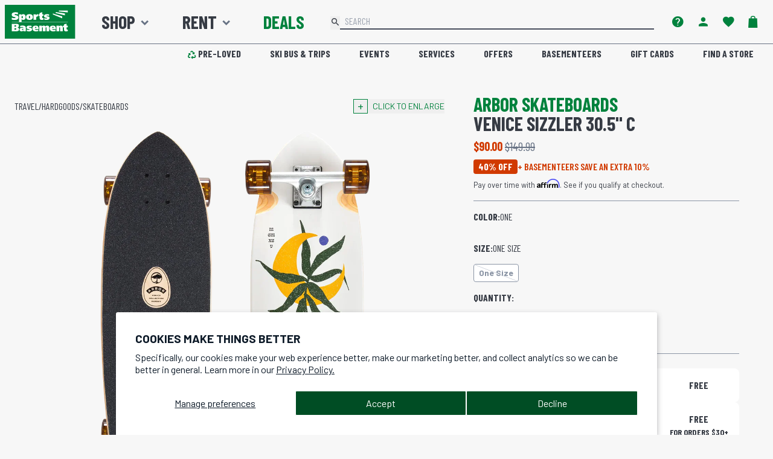

--- FILE ---
content_type: text/css
request_url: https://shop.sportsbasement.com/cdn/shop/t/593/assets/tailwind-delivery-method-tiles.css?v=96602174911595927621768412924
body_size: 404
content:
.delivery-method-tiles--wrapper{display:flex;flex-direction:column;gap:.5rem}.delivery-method-tiles--wrapper:not(.cart){margin-top:1rem;border-top-width:1px;--tw-border-opacity: 1;border-color:rgb(139 149 165 / var(--tw-border-opacity));padding-top:1.5rem}.delivery-method-tile{position:relative;border-radius:.5rem;--tw-bg-opacity: 1;background-color:rgb(255 255 255 / var(--tw-bg-opacity));padding:1rem}.delivery-method-tile:focus-visible{outline:2px solid transparent;outline-offset:2px}.delivery-method-tile:focus-visible{--tw-ring-offset-shadow: var(--tw-ring-inset) 0 0 0 var(--tw-ring-offset-width) var(--tw-ring-offset-color);--tw-ring-shadow: var(--tw-ring-inset) 0 0 0 calc(2px + var(--tw-ring-offset-width)) var(--tw-ring-color);box-shadow:var(--tw-ring-offset-shadow),var(--tw-ring-shadow),var(--tw-shadow, 0 0 #0000)}.delivery-method-tile:focus-visible{--tw-ring-opacity: 1;--tw-ring-color: rgb(25 123 189 / var(--tw-ring-opacity)) }.delivery-method-tile>*{opacity:1;transition-property:opacity;transition-timing-function:cubic-bezier(.4,0,.2,1);transition-duration:.5s}.delivery-method-tile.loading{cursor:auto;animation:tileLoading 3s infinite}.delivery-method-tile.loading>*{cursor:auto;opacity:0}@keyframes tileLoading{0%,to{background-color:#fff}50%{background-color:#a7afbe}}.delivery-method-tile:not(.loading) .delivery-method-tile--primary{cursor:pointer}.delivery-method-tile--primary{display:flex;align-items:center;gap:.5rem}.delivery-method-tile--cost{width:25%;text-align:center;font-family:Barlow Condensed,sans-serif;font-weight:700;text-transform:uppercase}.delivery-method-tile--title{margin-bottom:0;display:flex;flex-grow:1;align-items:center;gap:.5rem;font-weight:700}.delivery-method-tile--title:before{display:block;height:1rem;width:1rem;border-radius:9999px;border-width:1px;--tw-border-opacity: 1;border-color:rgb(139 149 165 / var(--tw-border-opacity));content:" "}.selected .delivery-method-tile--title:before{--tw-border-opacity: 1;border-color:rgb(0 130 61 / var(--tw-border-opacity));--tw-bg-opacity: 1;background-color:rgb(0 130 61 / var(--tw-bg-opacity));content:" "}.delivery-method-tile--secondary{visibility:hidden;height:0px;max-height:0px;overflow-y:hidden;font-size:.875rem;line-height:1.25rem;interpolate-size:allow-keywords;transition:height .5s ease-in-out,max-height .5s ease-in-out,visibility .5s}.delivery-method-tile--secondary.open{visibility:visible;height:auto;max-height:16rem;overflow-y:scroll}.delivery-method-tile--store{display:flex;flex-direction:column;justify-content:space-between;gap:1rem}@media (min-width: 768px){.delivery-method-tile--store{flex-direction:row}}.delivery-method-tile--store .delivery-method-tile--store-info:after{display:block;padding-top:.25rem}.delivery-method-tile--store:has([data-store-instock=true]) .delivery-method-tile--store-info:after{--tw-text-opacity: 1;color:rgb(0 130 61 / var(--tw-text-opacity));content:"Available"}.delivery-method-tile--store:has([data-store-instock=false]) .delivery-method-tile--store-info:after{font-style:italic;--tw-text-opacity: 1;color:rgb(71 78 93 / var(--tw-text-opacity));content:"Same-day pickup not available"}.delivery-method-tile--store.unavailable .delivery-method-tile--store-availability>div.in-stock{display:none}.delivery-method-tile--estimate{height:0px;overflow:hidden;font-size:.875rem;line-height:1.25rem;transition-property:all;transition-timing-function:cubic-bezier(.4,0,.2,1);transition-duration:.5s}.delivery-method-tile.selected .delivery-method-tile--estimate{height:-moz-fit-content;height:fit-content}.delivery-method-tiles--wrapper.cart:not(.changing):not(.rental)>.delivery-method-tile:not(.selected){display:none}.delivery-method-tiles--wrapper.cart>.delivery-method-tile.selected.green,.delivery-method-tiles--wrapper.cart>.delivery-method-tile.rental.green{border-radius:.75rem;border-width:2px;--tw-border-opacity: 1;border-color:rgb(0 130 61 / var(--tw-border-opacity))}.delivery-method-tiles--wrapper.cart>.delivery-method-tile.selected.yellow,.delivery-method-tiles--wrapper.cart>.delivery-method-tile.rental.yellow{border-radius:.75rem;border-width:2px;--tw-border-opacity: 1;border-color:rgb(255 182 39 / var(--tw-border-opacity))}.delivery-method-tiles--wrapper.cart:not([data-method=pickup]):not([data-method=ship]):not([data-method=doordash])>.delivery-method-change-request-link{width:-moz-fit-content;width:fit-content;border-radius:9999px;--tw-bg-opacity: 1;background-color:rgb(255 182 39 / var(--tw-bg-opacity));padding:.25rem 1.5rem;font-weight:700;text-transform:uppercase;--tw-text-opacity: 1;color:rgb(0 0 0 / var(--tw-text-opacity))}.delivery-method-tiles--wrapper.cart:not([data-method=pickup]):not([data-method=ship]):not([data-method=doordash])>.delivery-method-change-request-link:hover{text-decoration-line:none}.delivery-method-tiles--wrapper.cart>.delivery-method-change-request-link:after{content:"Change delivery method"}.delivery-method-tiles--wrapper.cart:not([data-method=pickup]):not([data-method=ship]):not([data-method=doordash])>.delivery-method-change-request-link:after{content:"Delivery method required"}
/*# sourceMappingURL=/cdn/shop/t/593/assets/tailwind-delivery-method-tiles.css.map?v=96602174911595927621768412924 */


--- FILE ---
content_type: text/css
request_url: https://shop.sportsbasement.com/cdn/shop/t/593/compiled_assets/styles.css?v=257123
body_size: 138
content:
#AAI-modal{max-width:500px}#AAI-modal input{width:100%;padding:5px 20px;border-radius:100px;margin-top:10px}.slick-slide{margin:30px 15px;max-width:100%}.carousel{margin:0 60px}.slick_community_space{margin:0!important;max-width:100%;min-width:100%}.slick_community_space .slick-slide{margin:0!important}.slick_community_space .slick-next,.slick_community_space .slick-prev{z-index:1}.slick_community_space .slick-next:before,.slick_community_space .slick-prev:before{color:#fff}.slick_community_space .slick-next{right:calc(20% + 40px)}.slick_community_space .slick-prev{left:20%}.slick_community_space>.slick-list>.slick-track>.slick-slide>div:before{background-color:#000;content:" ";height:100%;left:0;opacity:.1;position:absolute;top:0;width:100%;z-index:1}.slick_community_space>.slick-list>.slick-track>.slick-slide.slick-active>div>img{position:relative;z-index:2}@media only screen and (max-width: 576px){#spaceHeader.sticky-top{position:relative}}.delivery-method-tile{padding:.5rem 1rem}.qty-selector *{background-color:#f7f7f7}.qty-selector input:focus{outline:none}.qty-selector button:active,.qty-selector button:hover{filter:brightness(95%)}.link-button:hover{cursor:pointer;filter:brightness(70%)}.qty-selector input{margin:0;padding:0;border:none}.qty-selector input::-webkit-outer-spin-button,.qty-selector input::-webkit-inner-spin-button{-webkit-appearance:none;margin:0}.qty-selector input[type=number]{-moz-appearance:textfield}#hero .h1{font-size:3rem;letter-spacing:5px}#hero .h1 small{font-size:1.25rem;letter-spacing:3px;position:relative;top:-.31225rem}#hero .h1,#hero .h1 small{font-weight:600;vertical-align:middle}#sbo-hero .xola-checkout{display:block;font-size:1.25rem;max-width:400px;margin:.5rem auto!important}#sbo-hero .xola-gift{display:block;max-width:300px;margin:.5rem auto!important}.bulletp p{display:list-item;list-style-type:disc;list-style-position:outside;margin-bottom:5px;margin-left:20px;font-size:.9em}#packing-list{background-color:#555;color:#fff;font-weight:400}#packing-list a{color:#fff;font-weight:700;text-decoration:none}#packing-list a:hover{text-decoration:underline}#trip-dates span{font-weight:600}#trip-dates span:after{font-family:Barlow condensed,sans-serif;font-weight:500;font-size:.8rem;padding-left:.5rem}#trip-dates .sold-out span:after{content:"WAITLIST";color:red}#trip-dates .limited span:after{content:"FEW SPOTS LEFT";color:orange}@media (min-width: 1200px){#trip-dates{-webkit-column-count:3;-moz-column-count:3;column-count:3;-webkit-column-gap:3em;-moz-column-gap:3em;column-gap:3em}}@media (min-width: 600px) and (max-width: 1200px){#trip-dates{-webkit-column-count:2;-moz-column-count:2;column-count:2;-webkit-column-gap:3em;-moz-column-gap:3em;column-gap:3em}}@media (max-width: 600px){#trip-dates{-webkit-column-count:1;-moz-column-count:1;column-count:1;-webkit-column-gap:3em;-moz-column-gap:3em;column-gap:3em}}.affirm-modal-trigger{display:inline-block;font-weight:700}
/*# sourceMappingURL=/cdn/shop/t/593/compiled_assets/styles.css.map?v=257123 */


--- FILE ---
content_type: image/svg+xml
request_url: https://cdn.shopify.com/s/files/1/0751/7203/files/BEYOND_YOGA.svg?v=1746045294
body_size: 366
content:
<svg viewBox="0 0 192 112" xmlns="http://www.w3.org/2000/svg" id="FITNESS">
  <defs>
    <style>
      .cls-1 {
        fill: #fff;
      }

      .cls-2 {
        fill: #009c49;
      }
    </style>
  </defs>
  <rect ry="30" rx="30" height="112" width="192" y="0" x="-.02" class="cls-2"></rect>
  <g data-name="BEYOND YOGA" id="BEYOND_YOGA">
    <polygon points="129.67 47.78 124.32 57.4 118.28 47.78 117.52 48.19 123.82 58.29 120.25 64.82 121.07 65.24 130.45 48.2 129.67 47.78" class="cls-1"></polygon>
    <path d="M138.45,47.78c-5.12,0-8.46,3.88-8.46,8.76,0,4.4,3.09,8.72,8.46,8.72s8.46-4.4,8.46-8.72c-.02-4.91-3.33-8.76-8.46-8.76ZM138.45,64.35c-4.24,0-7.62-3.28-7.62-7.81,0-4.27,3.09-7.85,7.62-7.85s7.62,3.57,7.62,7.85c0,4.56-3.38,7.81-7.62,7.81Z" class="cls-1"></path>
    <path d="M157.02,57.36h5.56v4.09s-.02.16-.06.21c-.39.45-2.49,2.66-5.96,2.66-3.93,0-7-3.33-7-7.94s3.09-7.72,7-7.72c2.16,0,4.03.96,5.02,1.87,0,0,.42-.54.49-.68-.45-.5-2.52-2.1-5.51-2.1-4.16,0-7.85,3.54-7.85,8.71s3.49,8.77,7.85,8.77c3.93,0,6.33-2.5,6.77-3,0,0,.11-.11.11-.36v-5.43h-6.09l-.32.91Z" class="cls-1"></path>
    <path d="M164.44,64.88l.88.37,3.82-7.83h7.36l3.64,7.78.84-.32-7.99-16.91s-8.54,16.91-8.54,16.91ZM176.11,56.45h-6.45l3.35-6.59,3.1,6.59h0Z" class="cls-1"></path>
    <path d="M40.85,63.1h-10.01v-6.84h5.31c1.1,0,1.15-.73,1.15-.89,0-.19-.08-.86-1.15-.86h-5.31v-5.62h9.14c1.1,0,1.15-.73,1.15-.89,0-.19-.08-.86-1.15-.86h-10.1c-.47,0-.8.31-.8.8v16.13c0,.47.31.8.8.8h10.96c1.1,0,1.15-.73,1.15-.89,0-.26-.11-.86-1.15-.86h0Z" class="cls-1"></path>
    <path d="M23.34,55.25c.94-.68,2.13-1.88,2.13-3.67,0-2.78-2.11-4.43-5.64-4.43h-7.99c-.8,0-.86.6-.86.8v16.13c0,.47.31.8.8.8h8.04c2.78,0,6.45-.54,6.45-5.1,0-2.36-1.43-3.82-2.92-4.52ZM12.72,48.89h7.11c3.9,0,3.9,2.01,3.9,2.68,0,1.8-1.59,2.96-4.06,2.96h-6.94v-5.64h-.02ZM20.35,63.1h-7.63v-6.82h6.89c1.84,0,4.91.45,4.91,3.44,0,2.34-1.28,3.38-4.16,3.38Z" class="cls-1"></path>
    <path d="M104.23,47.15h-5.28c-.47,0-.8.31-.8.8v16.13c0,.47.31.8.8.8h5.28c5.96,0,9.52-3.39,9.52-9.06.02-5.59-3.38-8.66-9.52-8.66ZM104.23,63.1h-4.32v-14.21h4.32c5.08,0,7.78,2.39,7.78,6.9s-2.76,7.31-7.78,7.31Z" class="cls-1"></path>
    <path d="M58.08,47.02c-.41,0-.65.31-.83.55l-.03.05-6.06,7.23-6.2-7.21-.05-.05-.11-.11c-.15-.16-.39-.45-.83-.45s-.81.36-.81.81c0,.42.28.7.49.91l.15.15,6.45,7.59v7.21c0,.31,0,1.28.86,1.28.41,0,.89-.23.89-1.28v-7.21l6.48-7.68.03-.03c.21-.28.44-.57.44-.88,0-.47-.41-.86-.86-.86h0Z" class="cls-1"></path>
    <path d="M93.69,46.9c-.89,0-.89.75-.89,1.53v13.25l-10.59-14.03c-.24-.34-.47-.63-1.09-.63-.96,0-.96.58-.96,1.56v15.07c0,.47,0,1.33.86,1.33s.89-.84.89-1.3v-13.53l10.87,14.29c.28.36.44.54.96.54.81,0,.81-.84.81-1.4v-15.14c0-.78,0-1.54-.86-1.54Z" class="cls-1"></path>
    <path d="M67.98,46.74c-5.39,0-9.31,3.9-9.31,9.26,0,4.48,3.26,9.24,9.31,9.24s9.31-4.76,9.31-9.24c.02-5.36-3.9-9.26-9.31-9.26ZM67.98,63.49c-4.34,0-7.6-3.22-7.6-7.49s3.26-7.5,7.6-7.5,7.6,3.23,7.6,7.5-3.26,7.49-7.6,7.49Z" class="cls-1"></path>
  </g>
</svg>

--- FILE ---
content_type: image/svg+xml
request_url: https://cdn.shopify.com/s/files/1/0751/7203/files/JOLYN.svg?v=1746047355
body_size: -224
content:
<svg viewBox="0 0 192 112" xmlns="http://www.w3.org/2000/svg" data-name="SURF PADDLE" id="SURF_PADDLE">
  <defs>
    <style>
      .cls-1 {
        fill: #fff;
        fill-rule: evenodd;
      }

      .cls-2 {
        fill: #009c49;
      }
    </style>
  </defs>
  <rect ry="30" rx="30" height="112" width="192" y="0" x=".38" class="cls-2"></rect>
  <path d="M64.3,40.21c-5.26,0-9.63,1.91-13.02,5.63-3.02,3.36-4.56,7.42-4.56,12.07,0,4.12,1.29,7.51,3.85,10.07,2.55,2.55,6,3.82,10.28,3.82,3.39,0,6.43-.74,9.05-2.22,2.65-1.51,4.83-3.72,6.31-6.37,1.57-2.68,2.37-5.73,2.37-8.83,0-4.06-1.35-7.48-4.03-10.16s-6.16-4-10.25-4ZM58.61,47.75c1.66-.98,3.57-1.48,5.48-1.45,2.4,0,4.37.77,5.82,2.28s2.22,3.54,2.22,6.06c.06,2.95-1.11,5.79-3.2,7.88-2.03,2.12-4.86,3.29-7.79,3.26-2.59,0-4.62-.8-5.97-2.34-1.39-1.6-2.15-3.66-2.09-5.79.03-2,.55-3.94,1.54-5.66.92-1.75,2.31-3.2,4-4.25h0ZM27.4,62.25c-.22,1.88-.49,2.62-.68,2.89-.25.37-.65.55-1.08.52-.49,0-1.08-.25-1.72-.71-.86-.68-1.6-1.51-2.15-2.46l-.25-.37-5.14,3.08.18.37c.92,1.85,2.31,3.42,4.03,4.59,1.57,1.05,3.39,1.6,5.26,1.63,1.39.03,2.74-.31,3.94-.98,1.14-.65,2.03-1.63,2.62-2.8.58-1.2,1.05-3.14,1.45-5.91l2.83-21.15h-6.4l-2.89,21.3ZM92.81,40.95h6.43l-3.32,24.16h9.05l-.74,5.94h-15.54l4.12-30.1h0ZM125.34,52.12l-4.37-11.17h-6.53l6.99,18.04-1.66,12.07h6.4l1.6-11.94,12.9-18.16h-7.42l-7.91,11.17ZM167.51,59.75l2.59-18.81h6.28l-4.09,30.1h-5.36l-10.13-19.05-2.62,19.05h-6.19l4.06-30.1h5.48l9.97,18.81Z" class="cls-1" id="JOLYN"></path>
</svg>

--- FILE ---
content_type: image/svg+xml
request_url: https://cdn.shopify.com/s/files/1/0751/7203/files/VUORI.svg?v=1746045294
body_size: 457
content:
<svg viewBox="0 0 192 112" xmlns="http://www.w3.org/2000/svg" id="FITNESS">
  <defs>
    <style>
      .cls-1 {
        fill: #fff;
      }

      .cls-2 {
        fill: #009c49;
      }
    </style>
  </defs>
  <rect ry="30" rx="30" height="112" width="192" y="0" x="-.02" class="cls-2"></rect>
  <g id="VUORI">
    <g>
      <path d="M178.48,73.61c-6.01,0-12.02-.01-18.04-.03-.34,0-.81.18-.8-.49,0-.46.1-.69.63-.72,1.03-.06,2.03-.28,3.03-.53,1.41-.34,2.2-1.2,2.41-2.65.15-.99.27-1.98.27-2.99,0-6.63,0-13.25,0-19.88,0-.69-.06-1.39-.15-2.07-.23-1.8-1.48-2.7-3.28-2.35-.65.13-1.29.32-1.93.51-.37.11-.48.02-.51-.38-.06-.7.08-1.07.87-1.31,3.57-1.06,7.1-2.21,10.65-3.32.97-.3.97-.3.97.71,0,9.19,0,18.39,0,27.58,0,1.26.07,2.51.33,3.75.26,1.22.95,2.01,2.16,2.37,1.11.33,2.23.61,3.4.54v1.23Z" class="cls-1"></path>
      <path d="M78.52,67.61c-1.27,1.18-2.39,2.4-3.67,3.47-2.64,2.21-5.62,3.5-9.13,3.13-3.42-.36-7.76-2.73-8.28-7.97-.09-.95-.15-1.89-.15-2.84,0-6.47,0-12.94,0-19.41,0-.05,0-.1,0-.15,0-3.39-.83-4.37-4.18-4.86-.43-.06-.63-.16-.61-.64.02-.4.15-.54.54-.53,3.44,0,6.89.02,10.33,0,.56,0,.53.3.53.68,0,2.39,0,4.78,0,7.16,0,5.62,0,11.25,0,16.87,0,.95.09,1.9.3,2.83.55,2.51,2.33,4.04,4.9,4.27,2.38.21,4.42-.59,6.35-1.9,1.85-1.26,2.8-2.73,2.71-5.19-.22-6-.07-12.01-.07-18.02,0-.9-.05-1.79-.25-2.68-.26-1.17-.96-1.9-2.1-2.23-.91-.27-1.85-.44-2.8-.48-.51-.02-.64-.21-.64-.7,0-.48.17-.61.63-.61,3.7.01,7.4.02,11.1,0,.69,0,.64.37.64.83,0,8.81,0,17.61,0,26.42,0,.69.01,1.38.16,2.07.35,1.61,1,2.24,2.62,2.46.43.06.87.04,1.31.07.27.02.67-.16.69.36.01.4.09.78-.51.93-3.31.82-6.55,1.9-9.71,3.19-.61.25-.71.01-.71-.52.01-2,0-3.99,0-5.99Z" class="cls-1"></path>
      <path d="M93.29,55.53c.02-6.03,2.25-11.2,7.2-15.05,3.39-2.64,7.34-3.45,11.54-3.21,5.63.31,10.15,2.72,13.41,7.35,2.01,2.86,2.85,6.12,3.05,9.56.34,5.97-1.32,11.26-5.47,15.67-3.06,3.25-6.88,4.81-11.31,4.99-10.12.43-17.26-7.66-18.21-16.07-.12-1.02-.18-2.04-.2-3.25ZM121.38,57.92c-.02-.46-.04-1.16-.09-1.85-.34-4.53-1.54-8.8-4.11-12.58-2.54-3.74-7.07-5.06-10.91-3.25-2.69,1.26-4.12,3.57-4.89,6.31-1.43,5.1-1.24,10.21.26,15.26.87,2.92,2.08,5.67,4.16,7.98,3.37,3.74,10.44,4.31,13.46-1.64,1.6-3.16,2.06-6.53,2.12-10.23Z" class="cls-1"></path>
      <path d="M34.35,63.5c1.67-4.17,3.29-8.19,4.88-12.22,1.09-2.77,2.33-5.48,3.12-8.36.08-.3.16-.6.21-.9.25-1.5-.37-2.5-1.82-2.93-.39-.12-.8-.22-1.2-.24-.5-.02-.63-.22-.64-.71,0-.6.38-.5.72-.5,3.13,0,6.27,0,9.4,0,.34,0,.68-.05.68.48,0,.4-.04.66-.54.72-1.3.17-2.16.93-2.75,2.1-1.52,3.04-2.65,6.23-3.92,9.37-3.01,7.47-5.99,14.96-8.98,22.44-.15.38-.31.76-.52,1.11-.33.55-.88.56-1.22.01-.31-.5-.57-1.04-.8-1.58-3.89-9.32-7.77-18.65-11.66-27.97-.41-.99-.91-1.95-1.48-2.87-.89-1.44-2.11-2.38-3.8-2.59-.57-.07-.54-.38-.55-.79-.01-.5.33-.43.63-.43,4.78,0,9.56,0,14.34,0,.32,0,.63-.03.61.45-.01.38.03.71-.52.74-.48.03-.96.15-1.44.26-1.44.35-1.94,1.14-1.67,2.6.16.89.52,1.71.86,2.54,2.57,6.18,5.14,12.36,7.71,18.54.08.18.17.36.34.72Z" class="cls-1"></path>
      <path d="M143.89,44.26c1.16-1.27,2.16-2.6,3.31-3.79,1.43-1.47,2.95-2.78,5.07-3.16,3.44-.61,5.99,1.95,5.22,5.25-.56,2.39-2.85,3.37-4.96,2.13-.6-.36-1.09-.85-1.62-1.3-1.31-1.1-2.18-1.15-3.49-.09-2.17,1.76-3.51,3.89-3.45,6.87.11,5.26.03,10.53.03,15.79,0,.67.03,1.34.09,2,.26,2.57,1.74,3.97,4.45,4.26.51.05,1.03.11,1.54.08.5-.03.68.11.67.64,0,.49-.14.67-.65.66-5.99-.02-11.97-.01-17.96,0-.37,0-.66-.02-.64-.51.02-.42-.04-.81.59-.84.87-.03,1.73-.21,2.57-.45,1.72-.49,2.43-1.3,2.63-3.09.08-.69.13-1.38.13-2.07,0-6.06,0-12.12-.03-18.18,0-1.36-.11-2.72-.56-4.02-.52-1.52-1.59-2.21-3.19-2.05-.41.04-.81.14-1.22.17-.25.01-.67.39-.73-.15-.05-.4-.25-.92.43-1.13,1.32-.41,2.62-.9,3.93-1.33,2.36-.79,4.7-1.63,6.97-2.66.58-.26.81-.13.82.48.01,1.8.02,3.59.03,5.39,0,.37,0,.74,0,1.12Z" class="cls-1"></path>
    </g>
  </g>
</svg>

--- FILE ---
content_type: image/svg+xml
request_url: https://cdn.shopify.com/s/files/1/0751/7203/files/GARMIN_9c5ee7d5-5cbc-4d80-83cf-e5967ce121ef.svg?v=1746045294
body_size: 1156
content:
<svg viewBox="0 0 192 112" xmlns="http://www.w3.org/2000/svg" id="FITNESS">
  <defs>
    <style>
      .cls-1 {
        fill: #fff;
      }

      .cls-2 {
        fill: #009c49;
      }
    </style>
  </defs>
  <rect ry="30" rx="30" height="112" width="192" y="0" x="-.02" class="cls-2"></rect>
  <g id="GARMIN">
    <g>
      <path d="M28.29,77.53c-1.38-.16-2.76-.32-4.1-.72-2.67-.78-4.99-2.08-6.56-4.47-2.52-3.84-2.11-9.71.91-13.37,2.01-2.43,4.7-3.62,7.74-4,4.07-.52,8.05-.08,11.89,1.45.17.07.35.14.52.22,1.24.57,1.45,1.17.86,2.36-.16.32-.31.64-.48.95-.43.79-1.09,1.04-1.88.63-1.76-.91-3.63-1.48-5.59-1.65-2.1-.18-4.2-.25-6.22.56-2.6,1.05-3.92,3.07-4.27,5.75-.25,1.95.11,3.81,1.33,5.43,1.35,1.8,3.24,2.63,5.38,2.94,2.77.41,5.47-.07,8.13-.84.4-.12.58-.32.57-.75-.03-.87,0-1.75-.01-2.62,0-.74-.33-1.05-1.08-1.06-1.6,0-3.21,0-4.81,0-.99,0-1.45-.46-1.48-1.44-.05-1.56.36-1.98,1.9-1.98,2.64,0,5.29,0,7.93,0,1.38,0,1.85.47,1.85,1.82,0,2.18-.03,4.36.01,6.54.02,1.23-.54,1.99-1.61,2.48-1.66.75-3.41,1.2-5.21,1.43-1.11.14-2.23.23-3.34.34h-2.37Z" class="cls-1"></path>
      <path d="M175.98,77.28c-.34.01-.4-.21-.42-.49-.03-.5-.08-.99-.14-1.68-.26.7-.46,1.22-.66,1.75-.07.17-.13.37-.37.35-.2-.02-.25-.2-.31-.35-.18-.5-.35-1-.52-1.5-.06,0-.12.01-.18.02,0,.47,0,.93,0,1.4,0,.2,0,.46-.29.46-.3,0-.27-.28-.26-.47.04-.76.09-1.53.15-2.29.02-.21.08-.42.36-.43.25-.02.37.14.45.35.21.58.41,1.15.67,1.88.26-.7.46-1.26.67-1.8.21-.54.39-.57.84-.17v2.99Z" class="cls-1"></path>
      <path d="M103.27,62.45c0,.14,0,.29,0,.43-.03,4.32-.06,8.64-.09,12.96,0,1.08-.31,1.4-1.4,1.43-.6.02-1.21.03-1.81-.02-.79-.07-1.12-.44-1.12-1.22,0-6.5,0-13,0-19.51,0-.88.46-1.33,1.36-1.34.98-.01,1.96,0,2.94,0,.9-.01,1.53.37,1.96,1.17,1.93,3.56,3.88,7.11,5.83,10.67.07.13.13.26.21.38.41.69.77.69,1.16,0,1.38-2.44,2.75-4.89,4.13-7.33.7-1.25,1.42-2.49,2.11-3.75.42-.77,1.06-1.14,1.93-1.13.94,0,1.87,0,2.81,0,.94,0,1.37.41,1.45,1.34.02.21.01.42.01.62,0,6.02,0,12.05,0,18.07,0,1.84-.23,2.07-2.09,2.06-.5,0-1,.02-1.5-.03-.85-.08-1.17-.45-1.18-1.3-.01-1.41,0-2.83,0-4.24,0-2.97,0-5.94,0-8.91,0-.12,0-.24-.11-.4-.58,1.04-1.16,2.08-1.73,3.13-1.89,3.47-3.78,6.93-5.67,10.4-.2.37-.4.76-.9.75-.47,0-.66-.39-.85-.74-2.35-4.35-4.7-8.7-7.06-13.05-.09-.16-.18-.32-.27-.47-.04.01-.08.02-.12.04Z" class="cls-1"></path>
      <path d="M144.33,66.21c0-3.26,0-6.52,0-9.79,0-.91.31-1.22,1.23-1.25.02,0,.04,0,.06,0,3.67,0,3.09-.28,5.58,2.29,3.65,3.76,7.29,7.53,10.93,11.3.06.06.11.13.17.18.18.15.33.47.6.36.28-.11.19-.43.19-.67,0-3.1,0-6.19,0-9.29,0-.91-.01-1.83,0-2.74.02-1.04.42-1.42,1.46-1.43.6,0,1.21-.01,1.81,0,.81.03,1.27.49,1.27,1.3,0,6.48,0,12.96,0,19.45,0,.83-.35,1.23-1.17,1.32-.81.08-1.62.07-2.43-.07-.63-.11-1.07-.52-1.49-.96-3.42-3.55-6.85-7.09-10.27-10.64-.87-.9-1.73-1.8-2.6-2.69-.17-.17-.32-.46-.61-.33-.28.12-.18.44-.18.68,0,4.13,0,8.27-.01,12.4,0,1.35-.3,1.64-1.65,1.65-.58,0-1.17.02-1.75-.02-.91-.06-1.16-.35-1.16-1.26,0-3.26,0-6.52,0-9.79Z" class="cls-1"></path>
      <path d="M71.35,66.25c0-3.18,0-6.36,0-9.53,0-1.16.37-1.54,1.51-1.54,4,0,7.99-.02,11.99.02,1.54.02,3.07.17,4.54.71,3.34,1.21,4.31,3.77,3.98,6.85-.24,2.26-1.56,3.69-3.65,4.47-.39.15-.78.29-1.17.44-.72.28-.86.64-.42,1.28.96,1.4,1.96,2.79,2.94,4.18.69.99,1.4,1.96,2.08,2.96.46.67.25,1.14-.56,1.17-1.06.04-2.12.02-3.18,0-.78-.01-1.3-.46-1.73-1.07-1.56-2.21-3.15-4.39-4.69-6.61-.6-.86-1.36-1.28-2.42-1.25-1.21.04-2.42.04-3.62,0-.62-.02-.77.2-.76.79.03,2.26.01,4.53,0,6.79,0,.94-.31,1.31-1.23,1.35-.79.04-1.58.04-2.37,0-.93-.05-1.23-.41-1.24-1.35,0-3.22,0-6.44,0-9.66ZM80.97,64.91s0,0,0-.01c1.14,0,2.29.01,3.43,0,.82-.01,1.61-.16,2.37-.47,1.09-.44,1.68-1.25,1.7-2.44.02-1.22-.54-2.06-1.65-2.53-.6-.26-1.23-.44-1.87-.45-2.52-.04-5.04-.06-7.55-.06-.82,0-1.12.33-1.13,1.15-.02,1.22-.02,2.45,0,3.68.01.83.32,1.13,1.14,1.13,1.19,0,2.37,0,3.56,0Z" class="cls-1"></path>
      <path d="M65.62,77.27c-.6-.02-1.2.03-1.81-.05-.64-.08-1.08-.4-1.37-.95-.23-.44-.48-.87-.69-1.33-.25-.57-.67-.78-1.28-.78-3.48.01-6.95.01-10.43,0-.61,0-1.03.22-1.26.81-.13.35-.35.66-.48,1.01-.32.83-.92,1.26-1.81,1.28-.69.01-1.38.04-2.06,0-.85-.05-1.08-.42-.72-1.18,1.02-2.16,2.05-4.31,3.09-6.47,2.06-4.29,4.17-8.55,6.16-12.87.78-1.69,2.22-1.79,3.78-1.39.54.14.87.6,1.12,1.1,2.31,4.53,4.63,9.06,6.95,13.6,1,1.96,2.01,3.92,3.01,5.88.45.88.22,1.28-.76,1.34-.48.03-.96,0-1.44,0ZM55.18,70.88c1.08,0,2.16,0,3.24,0,.91,0,1.11-.3.75-1.1-1.15-2.53-2.3-5.06-3.46-7.59-.11-.23-.17-.57-.51-.55-.32.01-.4.33-.51.57-1.19,2.53-2.38,5.07-3.57,7.61-.34.72-.12,1.05.69,1.06,1.12,0,2.25,0,3.37,0Z" class="cls-1"></path>
      <path d="M155.83,49.84c-2.27,0-4.54,0-6.81,0-.67,0-1.24-.19-1.6-.78-.34-.56-.21-1.11.1-1.65,1.72-2.97,3.44-5.93,5.16-8.9.57-.99,1.15-1.98,1.72-2.97.82-1.42,2.1-1.44,2.93-.02,2.31,3.97,4.62,7.94,6.91,11.92.7,1.21,0,2.38-1.42,2.39-2.33.02-4.66,0-7,0Z" class="cls-1"></path>
      <path d="M131.96,66.27c0-3.22,0-6.44,0-9.66,0-1.07.36-1.43,1.41-1.43.71,0,1.42,0,2.12,0,.98,0,1.39.42,1.4,1.41,0,.54,0,1.08,0,1.62,0,5.81,0,11.63,0,17.44,0,1.24-.35,1.6-1.58,1.62-.71.01-1.42.03-2.12-.01-.93-.05-1.24-.41-1.24-1.34,0-3.22,0-6.44,0-9.66Z" class="cls-1"></path>
      <path d="M172.44,74.27c-.06.27-.26.28-.44.28-.4,0-.49.21-.48.56.01.5.02,1,0,1.5,0,.24.12.64-.29.62-.39-.02-.26-.41-.27-.65-.02-.48-.02-.96,0-1.43.01-.37-.08-.61-.51-.6-.19,0-.4-.04-.37-.31.03-.22.22-.22.39-.22.52,0,1.04,0,1.56,0,.2,0,.38.04.41.25Z" class="cls-1"></path>
    </g>
  </g>
</svg>

--- FILE ---
content_type: image/svg+xml
request_url: https://cdn.shopify.com/s/files/1/0751/7203/files/THULE_4c7d9dbe-b684-450d-aa7d-5edc6caf2484.svg?v=1746046341
body_size: 1365
content:
<svg viewBox="0 0 192 112" xmlns="http://www.w3.org/2000/svg" id="BIKE">
  <defs>
    <style>
      .cls-1 {
        fill: #fff;
      }

      .cls-2 {
        fill: #009c49;
      }
    </style>
  </defs>
  <rect ry="30" rx="30" height="112" width="192" x=".26" class="cls-2"></rect>
  <g id="THULE">
    <g>
      <path d="M148.33,73.69c-7.41,0-14.81,0-22.22.01-.61,0-.79-.15-.78-.78.02-11.72.02-23.44,0-35.17,0-.61.18-.74.76-.74,4.1.02,8.2.03,12.3,0,.59,0,.71.17.71.72-.02,7.62-.01,15.24,0,22.86,0,1.17-.18,1.04,1.08,1.04,2.06,0,4.12-.02,6.18.01.54,0,.68-.16.67-.68-.02-7.73,0-15.46-.03-23.19,0-.64.18-.77.79-.77,7.6.02,15.2.02,22.8,0,.52,0,.7.11.69.66-.03,2.81-.03,5.62,0,8.44,0,.52-.12.69-.67.68-3.03-.03-6.05,0-9.08-.03-.54,0-.77.09-.73.69.06.83.04,1.67,0,2.51-.02.43.13.54.54.54,2.38-.02,4.77,0,7.15-.02.45,0,.64.06.63.58-.03,1.97-.03,3.95,0,5.92,0,.49-.15.61-.62.6-2.36-.02-4.72,0-7.08-.02-.47,0-.64.11-.62.6.04.96.04,1.93,0,2.9-.02.46.14.57.58.57,3.07-.02,6.14,0,9.21-.02.54,0,.68.13.68.67-.02,3.56-.03,7.13,0,10.69,0,.59-.17.7-.72.7-7.41-.02-14.81-.01-22.22-.01h0ZM138.38,68.52l-.21-.02c0-1.09,0-2.18,0-3.27,0-.7-.56-.32-.86-.39-.26-.07-.44.02-.41.37.13,1.62.23,3.25.33,4.87.02.3.15.38.44.41.61.07.98-.1,1.21-.73.36-.99.82-1.94,1.26-2.96.22.26.16.48.17.69.03.83.05,1.67.08,2.51,0,.17-.03.35.15.46.37.22,1.15-.05,1.35-.46.68-1.45,1.36-2.91,2.04-4.36.4-.85.4-.84-.53-.81-.31,0-.44.13-.55.41-.35.9-.73,1.78-1.12,2.67-.09.22-.12.48-.51.76,0-1.13.02-2.11-.01-3.1,0-.24.2-.68-.29-.71-.45-.03-.94-.19-1.19.51-.38,1.08-.89,2.12-1.35,3.17ZM150.36,70.48c.24,0,.47,0,.71,0,2.24-.02,3.54-1.42,3.4-3.65-.06-1.03-.59-1.65-1.6-1.91-.68-.17-1.37-.02-2.05-.11-.67-.09-.87.2-.97.81-.19,1.14-.45,2.27-.7,3.4q-.31,1.45,1.2,1.45ZM161.8,66.85s.09,0,.14,0c.42,1.08.86,2.14,1.24,3.23.2.58.64.35,1.01.39.26.03.44-.03.5-.34.33-1.66.69-3.31,1.04-4.97.02-.12.1-.24-.07-.33-.39-.21-1.04.07-1.13.5-.22,1.07-.44,2.13-.69,3.34-.11-.24-.17-.33-.2-.43-.39-1.02-.78-2.04-1.15-3.07-.22-.61-.72-.28-1.1-.35-.26-.05-.39.09-.44.34-.34,1.63-.68,3.26-1.02,4.9-.03.16-.11.33.15.41.58.18.98-.04,1.1-.63.2-1,.41-2,.62-3ZM145.8,70.48c.58,0,1.16-.03,1.74,0,.61.05.56-.4.62-.76.08-.51-.33-.34-.56-.35-.64-.02-1.29,0-1.93,0-.15,0-.37.06-.41-.09-.1-.34.08-.67.14-1,.05-.25.26-.23.46-.23.69,0,1.37,0,2.06,0,.54,0,.42-.47.47-.75.07-.35-.26-.26-.45-.26-.6-.01-1.2,0-1.8,0-.15,0-.35.08-.42-.17-.12-.43.25-.95.69-.95.73,0,1.46.01,2.19,0,.57-.02.41-.52.47-.83.07-.37-.27-.24-.45-.25-1.12-.01-2.23,0-3.35-.01-.31,0-.47.09-.53.4-.33,1.62-.66,3.23-1.01,4.84-.07.32.01.43.33.42.58-.01,1.16,0,1.74,0ZM157.97,64.83c-.58,0-1.16,0-1.74,0-.22,0-.42,0-.48.29-.34,1.68-.7,3.35-1.05,5.03-.04.21,0,.33.24.33,1.27,0,2.53.02,3.79-.02.5-.02.35-.52.41-.82.07-.35-.26-.26-.45-.26-.69-.01-1.37,0-2.06,0-.15,0-.41.02-.41-.09,0-.33.1-.67.15-1,.05-.28.26-.23.45-.23.69,0,1.37,0,2.06,0,.55,0,.42-.46.47-.75.06-.35-.26-.26-.45-.26-.62-.01-1.24,0-1.87,0-.13,0-.31.05-.37-.16-.12-.41.26-.96.69-.97.73,0,1.46,0,2.19,0,.58,0,.43-.51.49-.81.09-.42-.3-.26-.48-.26-.54-.02-1.07,0-1.61,0ZM134,64.7c-.06,0-.29.02-.52.07-1,.22-1.52.76-1.56,1.61-.04.8.36,1.27,1.38,1.6.37.12.74.21,1.09.38.38.18.44.52.2.86-.41.59-1.7.46-2-.18-.19-.41-.74-.67-1.1-.45-.4.25-.12.62-.03.91.17.53.61.82,1.13.97.67.19,1.35.2,2.03-.02.87-.28,1.33-.89,1.32-1.76-.01-.79-.41-1.24-1.32-1.51-.37-.11-.74-.2-1.1-.33-.24-.09-.4-.28-.37-.54.03-.25.19-.41.43-.51.59-.24,1.1-.07,1.46.51.27.43.71.24,1.04.18.37-.07.14-.44.08-.64-.21-.71-.97-1.13-2.15-1.14Z" class="cls-1"></path>
      <path d="M84.79,55.37c0,5.88,0,11.76.01,17.65,0,.52-.1.69-.66.69-4.19-.02-8.37-.02-12.56,0-.53,0-.63-.17-.63-.66.02-3.71,0-7.43.02-11.14,0-.55-.12-.75-.71-.73-1.03.05-2.06.04-3.09,0-.53-.02-.69.13-.68.68.02,3.69,0,7.39.03,11.08,0,.62-.15.77-.77.77-4.14-.03-8.29-.02-12.43,0-.5,0-.65-.12-.65-.64.01-11.81.01-23.61,0-35.42,0-.49.14-.62.62-.61,4.21.02,8.42.02,12.62,0,.48,0,.61.12.61.61-.02,3.67,0,7.34-.02,11.01,0,.5.12.67.64.65,1.05-.04,2.1-.04,3.15,0,.53.02.69-.13.69-.67-.02-3.61,0-7.21-.03-10.82,0-.61.13-.79.77-.79,4.1.03,8.2.03,12.3,0,.6,0,.79.12.79.76-.03,5.86-.02,11.72-.02,17.58Z" class="cls-1"></path>
      <path d="M88.99,49.82c0-4.04,0-8.07-.01-12.11,0-.53.14-.68.68-.68,4.17.02,8.33.02,12.5,0,.53,0,.68.14.68.68-.02,7.11-.01,14.21-.01,21.32,0,.24,0,.47,0,.71.02,1.44.85,2.32,2.19,2.33,1.38.02,2.24-.86,2.25-2.33,0-7.26,0-14.51,0-21.77,0-1.07-.09-.93.93-.93,4.08,0,8.16,0,12.24-.01.52,0,.69.12.69.67-.01,7.15,0,14.3.01,21.45,0,2.24-.04,4.46-.92,6.58-1.8,4.34-5.03,7.13-9.49,8.37-4.79,1.33-9.6,1.28-14.11-1.05-4.9-2.53-7.54-6.62-7.6-12.22-.04-3.67,0-7.34,0-11.01Z" class="cls-1"></path>
      <path d="M42.46,61.28c0,3.89,0,7.77.01,11.66,0,.53-.08.73-.69.73-4.19-.03-8.37-.03-12.56,0-.51,0-.63-.14-.63-.64.02-7.81,0-15.63.02-23.44,0-.57-.11-.77-.73-.76-2.02.04-4.04,0-6.05.03-.45,0-.58-.12-.58-.57.02-3.56.02-7.13,0-10.69,0-.41.09-.55.53-.55,9.14.01,18.29.01,27.43,0,.46,0,.58.15.58.59-.01,3.56-.02,7.13,0,10.69,0,.45-.16.53-.56.53-2.04-.02-4.08.01-6.12-.02-.54,0-.69.14-.68.68.02,3.93.01,7.86.01,11.78h0Z" class="cls-1"></path>
      <path d="M151.03,69.4c-.6.1-.68-.16-.54-.68.21-.78.35-1.58.52-2.38.06-.29.19-.42.52-.43,1.12-.04,1.56.25,1.67,1.14.13,1.05-.52,2.08-1.46,2.28-.23.05-.47.05-.7.07Z" class="cls-1"></path>
    </g>
  </g>
</svg>

--- FILE ---
content_type: image/svg+xml
request_url: https://cdn.shopify.com/s/files/1/0751/7203/files/YETI.svg?v=1745358794
body_size: -63
content:
<svg viewBox="0 0 192 112" xmlns="http://www.w3.org/2000/svg" data-name="CAMP HIKE" id="CAMP_HIKE">
  <defs>
    <style>
      .cls-1 {
        fill: #fff;
      }

      .cls-2 {
        fill: #009c49;
      }
    </style>
  </defs>
  <rect ry="30" rx="30" height="112" width="192" x="-.07" class="cls-2"></rect>
  <g id="YETI">
    <g>
      <path d="M106.94,34.38c0,3.37,0,6.74,0,10.11,0,.58-.02.6-.6.6-7.06,0-14.13,0-21.19,0q-.67,0-.67.65c0,1.6.02,3.21-.01,4.81,0,.46.14.58.58.57,6.1-.01,12.19,0,18.29,0q.74,0,.74.74c0,2.82,0,5.64,0,8.46,0,.64,0,.64-.65.64-6.11,0-12.22,0-18.33,0q-.62,0-.62.6c0,1.65.01,3.3,0,4.94,0,.43.12.55.55.55,7.27-.01,14.54,0,21.81,0q.74,0,.74.72c0,3.06,0,6.12,0,9.18q0,.67-.65.67c-11.78,0-23.55,0-35.33,0-.63,0-.63,0-.63-.61,0-14.08,0-28.15,0-42.23,0-.13.01-.27.02-.4,11.99,0,23.97,0,35.96,0Z" class="cls-1"></path>
      <path d="M68.04,34.38c-1.41,2.11-2.81,4.23-4.22,6.34-4.07,6.08-8.14,12.17-12.22,18.24-.23.35-.34.7-.34,1.12,0,5.57,0,11.13,0,16.7,0,.16,0,.33,0,.49,0,.23-.11.36-.35.35-.09,0-.18,0-.27,0-4.1,0-8.21,0-12.31,0-.61,0-.62,0-.62-.62,0-5.63,0-11.25,0-16.88,0-.43-.1-.8-.35-1.16-5.38-8-10.75-16-16.12-24-.12-.18-.29-.34-.32-.58,4.97,0,9.93,0,14.9,0,2.79,4.66,5.59,9.31,8.38,13.97q.29.49.57.02c1.75-2.91,3.5-5.83,5.24-8.74,1.04-1.74,2.07-3.5,3.11-5.24,4.97,0,9.93,0,14.9,0Z" class="cls-1"></path>
      <path d="M152.63,34.38c0,.18.03.35.03.53,0,3.16,0,6.32,0,9.48q0,.69-.68.69c-4.07,0-8.15,0-12.22,0q-.69,0-.69.68c0,10.3,0,20.6,0,30.9,0,.16,0,.33,0,.49.02.35-.14.46-.48.46-4.18,0-8.35-.01-12.53,0-.41,0-.5-.16-.5-.53.01-3.24,0-6.47,0-9.71,0-7.21,0-14.43,0-21.64q0-.65-.66-.66c-4.1,0-8.21,0-12.31,0q-.68,0-.68-.7c0-3.16,0-6.32,0-9.48,0-.18.01-.36.02-.53h40.68Z" class="cls-1"></path>
      <path d="M170.92,34.38c0,.21.01.42.01.62,0,13.93,0,27.85,0,41.78,0,.1,0,.21,0,.31.05.41-.14.53-.54.53-2.39-.02-4.79,0-7.18,0-1.71,0-3.42,0-5.13,0q-.66,0-.66-.66c0-13.01,0-26.01,0-39.02,0-1.19.02-2.37.03-3.56,4.49,0,8.98,0,13.47,0Z" class="cls-1"></path>
    </g>
  </g>
</svg>

--- FILE ---
content_type: image/svg+xml
request_url: https://cdn.shopify.com/s/files/1/0751/7203/files/SPEEDO.svg?v=1746047664
body_size: 198
content:
<svg viewBox="0 0 192 112" xmlns="http://www.w3.org/2000/svg" data-name="SWIM TRI" id="SWIM_TRI">
  <defs>
    <style>
      .cls-1 {
        fill: #fff;
      }

      .cls-2 {
        fill: #009c49;
      }
    </style>
  </defs>
  <rect ry="30" rx="30" height="112" width="192" y="0" x=".77" class="cls-2"></rect>
  <path d="M38.96,96.19c-1.48.5-1.97-.1-2.16-.59-.19-.59.1-1.38.98-1.78,0,0,48.73-24.5,49.42-24.9s.89-.5,1.18-.79c.19-.19.4-.5.4-.89,0-.59-.3-.99-.98-1.19,0,0-28.88-6.62-29.18-6.72-.68-.19-1.18-.4-1.08-1.09,0-.3.19-.59.89-.69h84.2c1.77,0,3.14.3,3.34,1.68.3,1.48-1.08,2.28-4.13,3.36l-102.87,33.6h0ZM176.64,31.64l-2.25,13.08c-.35,2.17-1.33,3.92-3.3,5.24-1.82,1.19-3.23,1.33-5.48,1.33h-8.63c-2.03,0-3.58,0-5.19-1.33-1.2-1.05-1.69-2.24-1.69-3.71,0-.56.07-.98.14-1.82l2.31-12.73c.84-2.59,1.26-4.13,3.3-5.39,1.97-1.26,3.23-1.4,5.61-1.4h8.7c1.89,0,3.51,0,4.99,1.33,1.2,1.12,1.61,2.31,1.61,3.85,0,.49-.07.98-.14,1.54h0ZM170.74,30.17c-.84-.77-1.61-.77-2.81-.77h-6.1c-2.59,0-4.14,1.12-4.56,3.5l-1.82,10.56c-.07.35-.07.56-.07.91,0,.7.21,1.26.84,1.75.84.7,1.54.7,2.59.7h6.46c1.2,0,1.76,0,2.74-.7,1.05-.7,1.48-1.4,1.61-2.59l1.82-10.63c.07-.35.07-.56.07-.91,0-.7-.21-1.33-.77-1.82h0ZM39.44,29.4h-11.02c-1.2,0-1.82-.07-2.81.56-1.48.77-1.82,2.24-1.82,3.71,0,1.96,1.82,2.1,3.58,2.1h6.53c3.51,0,5.48,2.1,5.48,5.24,0,1.4-.42,2.8-.63,4.13-.28,1.68-1.26,3.29-2.67,4.41-1.76,1.54-3.09,1.82-5.48,1.82h-13.83l.84-4.55h12.49c3.09,0,4-1.89,4-4.41,0-1.68-1.12-2.1-2.81-2.1h-6.1c-3.44,0-6.53-1.54-6.53-4.97,0-1.47.42-3.01.7-4.47.35-1.89,1.69-3.71,3.44-4.83,1.54-.98,3.16-1.12,5.05-1.12h12.42l-.84,4.47h.01ZM67.93,31.78c-.77,4.34-1.54,8.6-2.25,12.95-.7,3.85-4.14,6.58-8.49,6.58h-11.79l-1.69,9.37h-4.91l4.99-28.75c.77-4.41,3.51-7,8.56-7h8.91c3.79,0,6.88,1.26,6.88,5.11,0,.56-.07,1.19-.21,1.75h0ZM53.26,29.4c-2.67,0-4.28,1.19-4.7,3.57l-2.18,12.74c-.14.77.42,1.12,1.12,1.12h9.19c2.38,0,3.86-1.26,4.28-3.36l1.89-10.5c.07-.35.07-.56.07-.91,0-.7-.21-1.33-.77-1.82-.84-.77-1.61-.77-2.81-.77l-6.1-.07h0ZM122.88,44.52c.77-4.34,1.54-8.6,2.25-12.95.7-3.85,4.14-6.58,8.49-6.58h11.79l1.69-9.37h4.91l-4.99,28.75c-.77,4.41-3.51,7-8.56,7h-8.91c-3.79,0-6.88-1.26-6.88-5.11.07-.56.14-1.19.21-1.75h0ZM137.55,46.89c2.67,0,4.28-1.19,4.7-3.57l2.18-12.67c.14-.77-.42-1.12-1.12-1.12h-9.19c-2.38,0-3.86,1.26-4.28,3.36l-1.89,10.5c-.07.35-.07.56-.07.91,0,.7.21,1.33.77,1.82.84.77,1.61.77,2.81.77h6.1ZM120.08,40.32c.35-1.82,1.61-8.67,1.61-10.5,0-3.57-2.74-4.83-6.25-4.83h-8.56c-4.91,0-8.07,2.1-8.84,6.71l-2.18,12.46c-.14.7-.14,1.4-.14,2.1,0,1.47.42,2.59,1.61,3.57,1.69,1.4,3.37,1.47,5.54,1.47h15.3l.77-4.55h-14.39c-1.12,0-1.97.14-2.81-.63-.7-.56-.77-.98-.77-1.82,0-.63.49-3.36.56-4.06h18.52v.07h0ZM102.67,32.76c.43-2.59,2.46-3.36,5.05-3.36h5.33c1.61,0,3.44.49,3.44,2.24,0,.28-.28,2.31-.49,3.64-.14.98-.49,1.05-1.26,1.05h-12.56l.49-3.57h0ZM93.2,40.32c.35-1.82,1.61-8.67,1.61-10.5,0-3.57-2.74-4.83-6.25-4.83h-8.56c-4.91,0-8.07,2.1-8.84,6.71l-2.18,12.46c-.14.7-.14,1.4-.14,2.1,0,1.47.42,2.59,1.61,3.57,1.69,1.4,3.36,1.47,5.54,1.47h15.3l.77-4.55h-14.39c-1.12,0-1.97.14-2.81-.63-.7-.56-.77-.98-.77-1.82,0-.63.49-3.36.56-4.06h18.53v.07h0ZM75.79,32.76c.42-2.59,2.46-3.36,5.05-3.36h5.33c1.61,0,3.44.49,3.44,2.24,0,.28-.28,2.31-.49,3.64-.14.98-.49,1.05-1.26,1.05h-12.56l.49-3.57h0Z" class="cls-1" id="SPEEDO"></path>
</svg>

--- FILE ---
content_type: text/javascript; charset=utf-8
request_url: https://shop.sportsbasement.com/products/venice-sizzler-30-5-c.js
body_size: 873
content:
{"id":6759694630984,"title":"Venice Sizzler 30.5\" C","handle":"venice-sizzler-30-5-c","description":"\u003cp\u003eA swallowtail thruster for slashing banks, powering down any line, or carving tight pocket turns.\u003c\/p\u003e\n\u003cul\u003e\n\u003cli\u003e7 Ply Canadian Hardrock\u003c\/li\u003e\n\u003cli\u003eWood material comes from sustainable sources of supply\u003c\/li\u003e\n\u003cli\u003eWood by-product is reclaimed for use in other products\u003c\/li\u003e\n\u003cli\u003eArbor Branded HBP Truck 5.75”\u003c\/li\u003e\n\u003cli\u003eArbor Easyrider Series - Bogart\u003c\/li\u003e\n\u003cli\u003eMini-cruiser wheels for all-around skating\u003c\/li\u003e\n\u003cli\u003eIntended for carving and quick commutes\u003c\/li\u003e\n\u003cli\u003eSize: 61mm - Durometer: 78A\u003c\/li\u003e\n\u003cli\u003eContact Patch: 36.0mm - Offset: 2.5mm\u003c\/li\u003e\n\u003cli\u003eMomentum Core: Dampens bumpy rides\u003c\/li\u003e\n\u003cli\u003eVenice Formula: Soft and grippy\u003c\/li\u003e\n\u003cli\u003eABEC 7 Bearings with Spacers\u003c\/li\u003e\n\u003cli\u003e1\/8\" Hard Risers\u003c\/li\u003e\n\u003cli\u003eDie-Cut Griptape\u003c\/li\u003e\n\u003cli\u003eL: 30.5\" | W: 8.625\" | WB: 17.00\"\u003c\/li\u003e\n\u003c\/ul\u003e","published_at":"2023-05-12T15:31:33-07:00","created_at":"2023-05-02T03:30:52-07:00","vendor":"Arbor Skateboards","type":"RDAE07","tags":["Activity:Travel","Basement10","BreadcrumbActivity:Travel","BreadcrumbClass:Skateboards","BreadcrumbSubBMC:Skateboards","BreadcrumbType:Hardgoods","DEALS","Discount:20%+ Off","DOORDASH","Gear","Hardgoods","HR-mail-only","MARKDOWN","Skateboards","Travel"],"price":9000,"price_min":9000,"price_max":9000,"available":false,"price_varies":false,"compare_at_price":14999,"compare_at_price_min":14999,"compare_at_price_max":14999,"compare_at_price_varies":false,"variants":[{"id":39946847125576,"title":"One \/ One Size","option1":"One","option2":"One Size","option3":null,"sku":"2050012436289","requires_shipping":true,"taxable":true,"featured_image":{"id":29693701849160,"product_id":6759694630984,"position":1,"created_at":"2023-05-12T15:29:52-07:00","updated_at":"2023-05-12T15:30:07-07:00","alt":"Arbor Skateboards Venice Sizzler 30.5\" C","width":1200,"height":1200,"src":"https:\/\/cdn.shopify.com\/s\/files\/1\/0751\/7203\/files\/Venice_Sizzler_Top_Bottom_2023.png?v=1683930607","variant_ids":[39946847125576]},"available":false,"name":"Venice Sizzler 30.5\" C - One \/ One Size","public_title":"One \/ One Size","options":["One","One Size"],"price":9000,"weight":0,"compare_at_price":14999,"inventory_quantity":0,"inventory_management":"shopify","inventory_policy":"deny","barcode":"100262239","featured_media":{"alt":"Arbor Skateboards Venice Sizzler 30.5\" C","id":22041419350088,"position":1,"preview_image":{"aspect_ratio":1.0,"height":1200,"width":1200,"src":"https:\/\/cdn.shopify.com\/s\/files\/1\/0751\/7203\/files\/Venice_Sizzler_Top_Bottom_2023.png?v=1683930607"}},"quantity_rule":{"min":1,"max":null,"increment":1},"quantity_price_breaks":[],"requires_selling_plan":false,"selling_plan_allocations":[]}],"images":["\/\/cdn.shopify.com\/s\/files\/1\/0751\/7203\/files\/Venice_Sizzler_Top_Bottom_2023.png?v=1683930607","\/\/cdn.shopify.com\/s\/files\/1\/0751\/7203\/files\/Venice_Sizzler_Three-Quarter_2023.png?v=1683930607","\/\/cdn.shopify.com\/s\/files\/1\/0751\/7203\/files\/Venice_Sizzler_Componates_2023.png?v=1683930607","\/\/cdn.shopify.com\/s\/files\/1\/0751\/7203\/files\/Venice_Sizzler_Side_2023.png?v=1683930607","\/\/cdn.shopify.com\/s\/files\/1\/0751\/7203\/files\/Venice_Sizzler_Bottom_2023.png?v=1683930607","\/\/cdn.shopify.com\/s\/files\/1\/0751\/7203\/files\/Venice_Sizzler_Top_2023.png?v=1683930607"],"featured_image":"\/\/cdn.shopify.com\/s\/files\/1\/0751\/7203\/files\/Venice_Sizzler_Top_Bottom_2023.png?v=1683930607","options":[{"name":"Color","position":1,"values":["One"]},{"name":"Size","position":2,"values":["One Size"]}],"url":"\/products\/venice-sizzler-30-5-c","media":[{"alt":"Arbor Skateboards Venice Sizzler 30.5\" C","id":22041419350088,"position":1,"preview_image":{"aspect_ratio":1.0,"height":1200,"width":1200,"src":"https:\/\/cdn.shopify.com\/s\/files\/1\/0751\/7203\/files\/Venice_Sizzler_Top_Bottom_2023.png?v=1683930607"},"aspect_ratio":1.0,"height":1200,"media_type":"image","src":"https:\/\/cdn.shopify.com\/s\/files\/1\/0751\/7203\/files\/Venice_Sizzler_Top_Bottom_2023.png?v=1683930607","width":1200},{"alt":"Arbor Skateboards Venice Sizzler 30.5\" C top","id":22041419382856,"position":2,"preview_image":{"aspect_ratio":1.0,"height":1200,"width":1200,"src":"https:\/\/cdn.shopify.com\/s\/files\/1\/0751\/7203\/files\/Venice_Sizzler_Three-Quarter_2023.png?v=1683930607"},"aspect_ratio":1.0,"height":1200,"media_type":"image","src":"https:\/\/cdn.shopify.com\/s\/files\/1\/0751\/7203\/files\/Venice_Sizzler_Three-Quarter_2023.png?v=1683930607","width":1200},{"alt":"Arbor Skateboards Venice Sizzler 30.5\" C trucks and wheels","id":22041419448392,"position":3,"preview_image":{"aspect_ratio":1.0,"height":1200,"width":1200,"src":"https:\/\/cdn.shopify.com\/s\/files\/1\/0751\/7203\/files\/Venice_Sizzler_Componates_2023.png?v=1683930607"},"aspect_ratio":1.0,"height":1200,"media_type":"image","src":"https:\/\/cdn.shopify.com\/s\/files\/1\/0751\/7203\/files\/Venice_Sizzler_Componates_2023.png?v=1683930607","width":1200},{"alt":"Arbor Skateboards Venice Sizzler 30.5\" C profile","id":22041419415624,"position":4,"preview_image":{"aspect_ratio":1.0,"height":1200,"width":1200,"src":"https:\/\/cdn.shopify.com\/s\/files\/1\/0751\/7203\/files\/Venice_Sizzler_Side_2023.png?v=1683930607"},"aspect_ratio":1.0,"height":1200,"media_type":"image","src":"https:\/\/cdn.shopify.com\/s\/files\/1\/0751\/7203\/files\/Venice_Sizzler_Side_2023.png?v=1683930607","width":1200},{"alt":"Arbor Skateboards Venice Sizzler 30.5\" C bottom","id":22041419251784,"position":5,"preview_image":{"aspect_ratio":1.0,"height":1200,"width":1200,"src":"https:\/\/cdn.shopify.com\/s\/files\/1\/0751\/7203\/files\/Venice_Sizzler_Bottom_2023.png?v=1683930607"},"aspect_ratio":1.0,"height":1200,"media_type":"image","src":"https:\/\/cdn.shopify.com\/s\/files\/1\/0751\/7203\/files\/Venice_Sizzler_Bottom_2023.png?v=1683930607","width":1200},{"alt":"Arbor Skateboards Venice Sizzler 30.5\" C top","id":22041419284552,"position":6,"preview_image":{"aspect_ratio":1.0,"height":1200,"width":1200,"src":"https:\/\/cdn.shopify.com\/s\/files\/1\/0751\/7203\/files\/Venice_Sizzler_Top_2023.png?v=1683930607"},"aspect_ratio":1.0,"height":1200,"media_type":"image","src":"https:\/\/cdn.shopify.com\/s\/files\/1\/0751\/7203\/files\/Venice_Sizzler_Top_2023.png?v=1683930607","width":1200}],"requires_selling_plan":false,"selling_plan_groups":[]}

--- FILE ---
content_type: image/svg+xml
request_url: https://cdn.shopify.com/s/files/1/0751/7203/files/ASICS.svg?v=1745364517
body_size: 846
content:
<svg viewBox="0 0 192 112" xmlns="http://www.w3.org/2000/svg" id="RUN">
  <defs>
    <style>
      .cls-1 {
        fill: #fff;
      }

      .cls-2 {
        fill: #009c49;
      }
    </style>
  </defs>
  <rect ry="30" rx="30" height="112" width="192" y="0" x="-.05" class="cls-2"></rect>
  <g id="ASICS">
    <g>
      <path d="M17.16,70.87c.56-3.15,1.76-6.03,3.53-8.68,2.81-4.21,6.43-7.62,10.56-10.51,3.77-2.64,7.79-4.81,12.26-6.03,2.29-.62,4.61-1,6.99-.42,2.3.56,3.62,2,3.95,4.27.08.53-.12,1.05-.05,1.61.1-.05.18-.07.22-.12,2.29-2.97,4.31-6.1,5.29-9.78.2-.75.26-1.51.31-2.28.14-2.46-1.53-4.11-3.19-4.81-2.01-.85-4.09-.85-6.2-.52-5.19.82-9.84,3-14.29,5.69-.68.41-1.34.86-2,1.29-.28.18-.53.41-.82,0-.27-.38-.05-.6.21-.81,1.77-1.45,3.64-2.77,5.6-3.96,3.94-2.39,8.08-4.31,12.59-5.33,3.03-.68,6.08-1.01,9.16-.26,3.95.96,6.49,3.87,6.98,7.89.41,3.31-.44,6.4-1.61,9.41-2.06,5.34-5.13,10.09-8.64,14.58-3.84,4.92-8.2,9.32-13.21,13.06-4.13,3.08-8.54,5.62-13.66,6.72-.59.13-1.19.22-1.78.33h-3.65c-.18-.04-.36-.09-.54-.12-2.95-.52-5.41-1.8-6.96-4.49-.55-.96-.8-2.02-1.06-3.08v-3.64ZM48.02,48.49c-1.33-.05-2.53.23-3.7.65-4.83,1.73-8.77,4.71-12.03,8.62-1.16,1.39-2.13,2.89-2.53,4.7-.48,2.17.66,3.94,2.84,4.34,1.79.33,3.44-.21,5.01-.93,4.78-2.19,8.69-5.51,12.11-9.43.99-1.13,1.66-2.48,1.97-3.97.5-2.38-.69-3.89-3.11-3.97-.21,0-.42,0-.56,0Z" class="cls-1"></path>
      <path d="M84.24,73.42c-2.03,0-4.07.02-6.1,0-1.51-.02-2.97-.35-4.35-.96-3.65-1.6-5.35-5.58-4.11-9.69,1.03-3.42,3.41-5.72,6.45-7.42,2.62-1.46,5.43-2.23,8.45-2.16,1.47.03,2.94,0,4.42.01.48,0,.73-.16.82-.64.12-.62.36-1.21.39-1.84.06-1.44-.56-2.13-1.99-2.22-.42-.03-.84-.03-1.26-.03-2.64,0-5.28,0-7.92,0-.92,0-.96-.05-.73-.9.44-1.65.9-3.28,1.32-4.93.14-.54.38-.77.96-.77,3.11.02,6.22-.02,9.32.02,3.53.05,6.54,2.23,7.4,5.28.4,1.42.38,2.87,0,4.29-1.75,6.6-3.52,13.2-5.3,19.8-.19.69-.14,1.58-.68,2.01-.54.44-1.4.14-2.11.15-1.66.03-3.32,0-4.98,0h0ZM82.62,66.91h0c.91,0,1.82-.01,2.73,0,.42.01.64-.13.75-.55.52-2,1.05-4.01,1.61-6,.14-.5,0-.69-.51-.69-1.77.02-3.55-.09-5.32.05-2.1.16-3.64,1.31-4.46,3.23-.89,2.08.29,3.86,2.54,3.94.89.03,1.77,0,2.66,0Z" class="cls-1"></path>
      <path d="M155.86,73.43c-1.82,0-3.64-.02-5.47,0-.61,0-.78-.17-.61-.78.48-1.68.93-3.37,1.35-5.07.13-.54.41-.69.93-.69,2.94.02,5.89,0,8.83,0,.68,0,1.35-.08,2.01-.26,1.06-.3,1.63-1.05,1.84-2.09.19-.94-.32-1.61-1.01-2.16-1.32-1.06-2.86-1.75-4.32-2.6-1.6-.93-3.12-1.96-4.26-3.47-1.15-1.54-1.54-3.26-1.22-5.15.95-5.7,5.43-8.74,10.14-9.17,3.35-.31,6.72-.06,10.09-.13.51,0,.65.19.51.69-.48,1.71-.95,3.41-1.37,5.13-.15.59-.42.79-1.02.78-2.78-.02-5.56,0-8.34-.01-.75,0-1.44.12-2.03.61-1.15.94-1.17,2.12-.03,3.06,1.09.89,2.37,1.49,3.59,2.18,1.49.83,2.98,1.65,4.23,2.85,1.88,1.81,2.63,4,2.14,6.55-.63,3.31-2.01,6.21-5.01,8.08-1.79,1.12-3.79,1.56-5.87,1.63-1.7.05-3.41.01-5.12.01h0Z" class="cls-1"></path>
      <path d="M101.09,73.43c-1.82,0-3.64,0-5.47,0-.79,0-.84-.05-.65-.78.44-1.67.91-3.33,1.33-5,.14-.55.39-.75.97-.74,2.85.03,5.7,0,8.55.02.61,0,1.21-.05,1.81-.16,1.17-.2,1.95-.85,2.25-2.02.28-1.11-.3-1.83-1.1-2.44-1.28-.99-2.76-1.66-4.15-2.47-1.27-.75-2.5-1.54-3.54-2.61-1.73-1.78-2.41-3.87-1.94-6.34.93-4.84,5.11-8.53,10.06-8.88,3.36-.24,6.72-.05,10.09-.12.54-.01.7.18.55.72-.49,1.75-.97,3.5-1.42,5.27-.14.53-.46.62-.93.62-2.73,0-5.47,0-8.2,0-.63,0-1.25.02-1.83.34-1.55.87-1.67,2.35-.27,3.43,1.45,1.11,3.14,1.84,4.71,2.76.76.45,1.51.93,2.21,1.48,2.38,1.88,3.48,4.29,2.89,7.32-.57,2.93-1.75,5.56-4.21,7.44-1.95,1.49-4.21,2.07-6.61,2.16-1.7.06-3.41.01-5.12.01h0Z" class="cls-1"></path>
      <path d="M142.36,73.43c-1.76.04-3.97.04-6.12-.69-4.29-1.46-7.15-5.34-7.21-9.84-.15-10.6,7.56-19.43,18.13-20.78,2.23-.29,4.47-.23,6.71-.24.5,0,.6.21.48.66-.49,1.8-.98,3.6-1.45,5.4-.12.47-.43.54-.84.54-1.33,0-2.67-.04-3.99.03-6.24.37-11.88,5.67-11.82,12.21.03,3.54,2.58,6.13,6.15,6.19,1.77.03,3.55.02,5.33,0,.55,0,.71.17.56.7-.49,1.75-.96,3.51-1.42,5.27-.11.4-.32.57-.75.56-1.1-.02-2.2,0-3.75,0Z" class="cls-1"></path>
      <path d="M120.2,73.43c-.91,0-1.82,0-2.73,0-.77,0-.81-.05-.62-.81.9-3.47,1.82-6.95,2.72-10.42,1.7-6.5,3.4-12.99,5.08-19.49.15-.6.39-.85,1.04-.84,1.8.04,3.6,0,5.4.01.8,0,.85.08.65.85-2.59,9.92-5.19,19.85-7.76,29.78-.19.73-.51.99-1.25.93-.84-.06-1.68-.01-2.52-.01Z" class="cls-1"></path>
    </g>
  </g>
</svg>

--- FILE ---
content_type: image/svg+xml
request_url: https://cdn.shopify.com/s/files/1/0751/7203/files/WILSON.svg?v=1746046556
body_size: 1119
content:
<svg viewBox="0 0 192 112" xmlns="http://www.w3.org/2000/svg" id="TEAM">
  <defs>
    <style>
      .cls-1 {
        fill: #fff;
      }

      .cls-2 {
        fill: #009c49;
      }
    </style>
  </defs>
  <rect ry="30" rx="30" height="112" width="192" y="0" x=".03" class="cls-2"></rect>
  <g id="WILSON">
    <g>
      <path d="M20.29,44.12h-4.17c-.1-.36-.12-5.67-.04-6.27.33-.09,13.54-.11,14.09,0v.64c0,8.29,0,16.59,0,24.88,0,.44.04.89.12,1.32.16.85.65,1.49,1.39,1.91,1.06.61,2.2.76,3.38.38.93-.3,1.55-.94,1.92-1.84.19-.48.29-.99.29-1.51,0-6.34,0-12.68,0-19.03,0-.13,0-.26,0-.46-.48,0-.93-.01-1.38-.02-.46,0-.92,0-1.37,0s-.91,0-1.36,0c-.1-.36-.12-5.66-.04-6.27.31-.09,13.4-.12,14.04-.02,0,.18.01.36.01.55,0,6.73,0,13.45,0,20.18,0,1.94-.01,3.87,0,5.81,0,.42.06.86.19,1.26.34,1.01,1.27,1.6,2.33,1.54.73-.04,1.38-.31,1.97-.73.74-.54,1.31-1.24,1.71-2.06,1.29-2.66,1.94-5.47,1.91-8.44-.03-3.09-.37-6.13-1.08-9.14-.18-.76-.41-1.51-.61-2.27-.03-.13-.09-.25-.15-.41h-3.47v-6.31h11.56c.06.15.14.31.2.47.76,2.06,1.23,4.2,1.59,6.35.52,3.15.85,6.33.92,9.53.1,4.19-.41,8.29-1.99,12.21-.89,2.2-2.08,4.21-3.77,5.9-2.07,2.07-4.58,3.14-7.49,3.3-1.29.07-2.57.05-3.83-.3-2.15-.6-3.87-1.86-5.25-3.6-.09-.11-.18-.23-.29-.37-.08.07-.15.11-.2.18-1.67,2.17-3.89,3.46-6.55,3.89-3.45.57-6.72,0-9.65-2-1.85-1.26-3.09-3.03-3.9-5.1-.67-1.69-1.02-3.45-1.01-5.28,0-6.12,0-12.24,0-18.36,0-.15,0-.29,0-.51Z" class="cls-1"></path>
      <path d="M66.13,54.8v-4.19c.36-.09,10.96-.11,11.46,0,0,.16,0,.33,0,.5,0,4.79,0,9.58,0,14.37,0,.36.05.74.17,1.08.27.75.97,1.09,1.75.89.98-.25,1.79-.77,2.4-1.58.63-.82,1.18-1.7,1.6-2.65.33-.76.5-1.53.49-2.37-.01-5.78,0-11.56,0-17.34,0-1.9.76-3.47,2.09-4.77.83-.81,1.82-1.37,2.92-1.71,2.4-.74,4.82-.87,7.26-.2,1.27.35,2.43.91,3.42,1.8,1.38,1.25,2.07,2.84,2.31,4.66.43,3.26-.28,6.32-1.64,9.26-.86,1.86-1.94,3.59-2.99,5.33-1.14,1.89-2.36,3.72-3.65,5.51-.4.55-.66,1.15-.73,1.83-.17,1.52.98,2.63,2.49,2.37,1.21-.21,2.27-.74,3.15-1.6,1.56-1.53,2.73-3.33,3.58-5.34.85-2.02,1.5-4.11,1.89-6.27.21-1.15.35-2.31.4-3.48,0-.14.02-.29.03-.46h8.38c.04.19.09.38.11.57.22,1.66,1,3.07,1.93,4.43,1.16,1.68,2.29,3.38,3.38,5.1.99,1.57,1.56,3.31,1.74,5.16.11,1.17-.15,2.29-.5,3.4-.8,2.52-3.54,5.19-5.94,5.98-1.32.43-2.63.45-3.98.2-1.89-.34-3.54-1.21-5.09-2.29-.89-.62-1.73-1.29-2.4-2.15-.28-.36-.62-.35-.99,0-.56.51-1.09,1.05-1.67,1.52-1.57,1.29-3.3,2.28-5.32,2.72-2.12.46-4.19.36-6.14-.61-1.64-.81-2.79-2.11-3.41-3.85-.16-.46-.53-.52-.88-.16-.61.62-1.19,1.28-1.84,1.85-.69.6-1.42,1.17-2.19,1.66-2,1.27-4.19,1.61-6.51,1.21-.36-.06-.72-.15-1.07-.27-2.34-.75-3.65-2.4-4.13-4.77-.07-.34-.05-.71-.06-1.06,0-4.23,0-8.46,0-12.69,0-.95-.35-1.36-1.3-1.52-.16-.03-.32-.05-.51-.08ZM92.51,49.8h0c0,1.33,0,2.66,0,3.99,0,.16,0,.33.01.49.03.23,0,.54.28.6.28.06.45-.19.57-.41.31-.54.62-1.08.89-1.63.86-1.79,1.51-3.66,2.05-5.57.29-1.03.41-2.09.29-3.16-.07-.65-.22-1.29-.56-1.85-.52-.86-1.32-.99-2.1-.36-.47.38-.8.87-1.01,1.43-.31.83-.41,1.69-.41,2.57-.01,1.3,0,2.6,0,3.9ZM107.54,59.57c-.31.25-.39.53-.49.8-.29.77-.57,1.55-.87,2.32-.41,1.03-.75,2.08-1.34,3.03-.16.26-.13.53,0,.8.27.57.67,1.02,1.2,1.39,1.36.94,3.04.56,3.84-.87.53-.96.61-1.94.12-2.92-.43-.87-.9-1.73-1.35-2.59-.29-.55-.58-1.09-.87-1.64-.05-.1-.13-.19-.22-.32Z" class="cls-1"></path>
      <path d="M176.03,70.78v3.95c-.11.01-.22.04-.33.04-2.47,0-4.94.04-7.41-.01-1.91-.04-4.18-1.14-4.55-4.08-.06-.45-.08-.91-.08-1.37,0-2.97,0-5.94,0-8.91,0-.23-.01-.47-.06-.7-.15-.7-.57-1.21-1.24-1.46-1.25-.46-2.39-.2-3.41.62-.53.43-.68,1.05-.68,1.71,0,1.45,0,2.9,0,4.35,0,3.12,0,6.24,0,9.36,0,.18,0,.35,0,.52-.34.1-8.71.14-9.51.05,0-.18-.02-.36-.02-.55,0-4.63,0-9.25,0-13.88,0-.26-.02-.54-.08-.79-.19-.78-.78-1.09-1.51-.77-.37.16-.72.4-1.04.65-.38.3-.48.72-.39,1.2.59,2.9.08,5.64-1.19,8.27-.57,1.19-1.41,2.18-2.42,3.03-2.59,2.18-5.56,3.33-8.97,3.21-1.95-.07-3.83-.51-5.62-1.32-1.61-.72-2.93-1.84-4.01-3.21-1.97-2.5-2.98-5.35-2.76-8.53.19-2.74.98-5.34,2.51-7.67.93-1.41,2.22-2.4,3.67-3.2,1.86-1.02,3.85-1.58,5.97-1.65,1.23-.04,2.44.18,3.64.45.97.22,1.9.55,2.8.97,1.5.69,2.67,1.78,3.67,3.07.05.06.08.12.13.18.27.33.52.35.82.07.11-.1.2-.22.3-.32.85-.9,1.7-1.81,2.71-2.55,1.16-.84,2.41-1.49,3.84-1.76,1.28-.24,2.5-.06,3.67.49.29.14.57.33.81.54.84.73,1.56,1.57,2.09,2.56.27.51.58.55,1.02.16.77-.67,1.5-1.39,2.3-2.01,1.7-1.33,3.67-1.96,5.82-1.94,1.04,0,2.05.26,3,.69,1.08.5,1.85,1.35,2.52,2.31.69.98,1.03,2.07,1.03,3.29-.02,4.21,0,8.43,0,12.64,0,.31,0,.62.06.93.16.83.74,1.31,1.58,1.33.4,0,.8.01,1.2.02.03,0,.05.03.1.05ZM130.35,62.76c.03.46.06,1.14.13,1.81.1.94.25,1.87.56,2.77.24.7.72,1.13,1.43,1.32.49.13,1,.14,1.49.05.97-.18,1.64-.71,1.87-1.7.05-.22.12-.43.16-.64.46-2.13.54-4.27.21-6.42-.11-.73-.29-1.44-.5-2.15-.2-.67-.7-1.08-1.37-1.26-.63-.17-1.26-.17-1.88,0-.69.18-1.17.61-1.4,1.29-.05.15-.1.31-.14.46-.37,1.39-.51,2.81-.56,4.47Z" class="cls-1"></path>
      <path d="M72.98,49.7c-1.26-.03-2.67-.3-3.94-1.09-1.4-.87-2.06-2.16-1.87-3.79.19-1.6,1.07-2.79,2.52-3.52.75-.38,1.56-.56,2.39-.64,1.53-.14,3.01.1,4.4.76,1.63.77,2.58,2.24,2.44,3.92-.12,1.54-.89,2.73-2.24,3.52-1.08.63-2.27.81-3.71.83Z" class="cls-1"></path>
    </g>
  </g>
</svg>